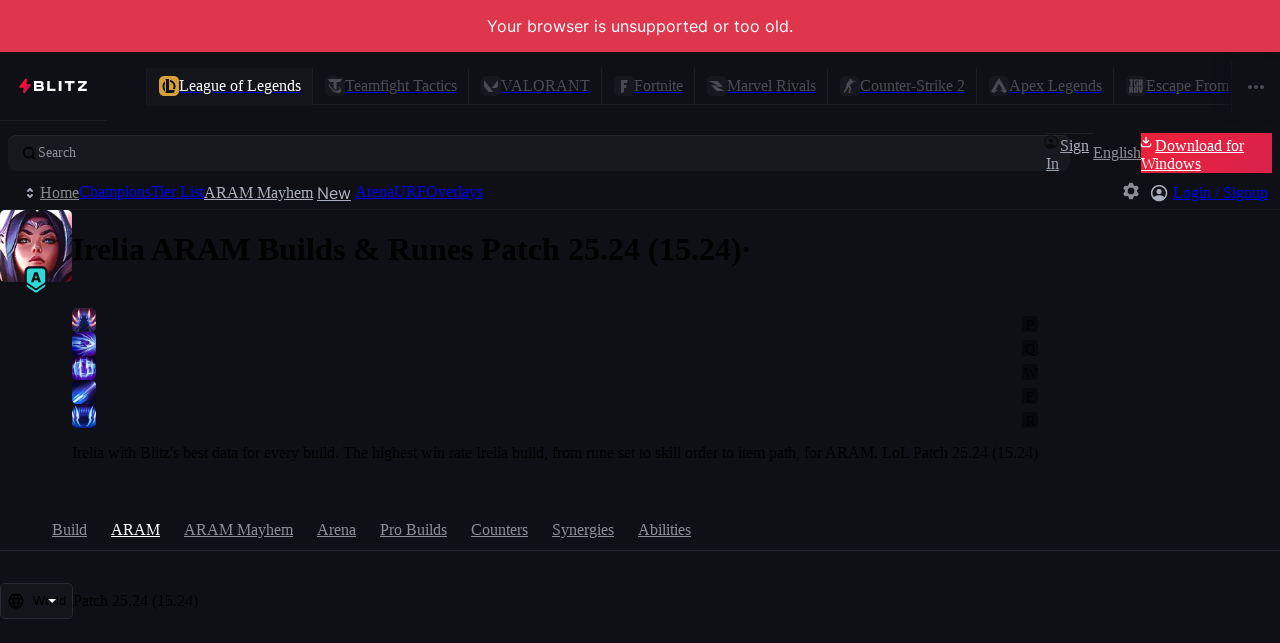

--- FILE ---
content_type: application/javascript
request_url: https://blitz.gg/js/root-D5PX5PAC.js
body_size: 1715
content:
/*!
 * blitz-app v2.1.454
 */
import{a as q}from"./chunk-UXD4D5PB.js";import{a as ao,b as so}from"./chunk-V4R5Z4VL.js";import{a as J}from"./chunk-653AP67Z.js";import{$e as A,Ue as mo,de as to,ie as O,le as c,me as ro,te as I}from"./chunk-UFJDEYUY.js";import"./chunk-QWAECFCH.js";import"./chunk-QJEZDS5Q.js";import"./chunk-OJVMYKNM.js";import"./chunk-7PLYP4LX.js";import{a as T,b as i}from"./chunk-WTQJ27YP.js";import"./chunk-HO4PFIIE.js";import"./chunk-ZVSYUNQL.js";import"./chunk-JV57N3BG.js";import"./chunk-Q74MZRIQ.js";import{a as oo}from"./chunk-TF4FCUYV.js";import{b as Q}from"./chunk-2JVW4J6V.js";import"./chunk-FT4TZ2FN.js";import"./chunk-P3FL4PXX.js";import"./chunk-P3UUVUW3.js";import"./chunk-3EPYL4U5.js";import"./chunk-PXVZPZL4.js";import{F as $,O as Y,a as B,b as p,c as U,dg as eo,f,kd as z,kh as b,ve as X,vh as io,x as H,y as W,ye as Z}from"./chunk-YK7HAAMH.js";import"./chunk-UVXBK7KX.js";import{c as k}from"./chunk-J4KH3CLY.js";import{a as V,w as y,y as j}from"./chunk-KIB3JIUH.js";import{a as G}from"./chunk-77ZLRI3D.js";import{a as E}from"./chunk-PHRNB33M.js";import"./chunk-UJNJNWF3.js";import"./chunk-OV3LTRIT.js";import"./chunk-HQRDEC4D.js";import{A as L,J as e,U as F,Z as M,e as r,fa as s,ha as x,n as S,t as _,v as C}from"./chunk-GQX27B3T.js";import{a as K}from"./chunk-B2JWTBA7.js";import{a as w}from"./chunk-FNNHLM6L.js";import{a as o,e as t}from"./chunk-N2OIJMFS.js";import{e as h}from"./chunk-FT6XCBQM.js";o();t();o();t();if(!s&&globalThis.window?.self!==globalThis.window?.top)throw new Error("Refusing to run in a frame!");o();t();var P=[38,38,40,40,37,39,37,39,66,65],m=0;typeof r.addEventListener=="function"&&r.addEventListener("keydown",({keyCode:a})=>{if(P[m]!==a){m=0;return}m++,m===P.length&&(po(),m=0)});function po(){e("gamer mode activated \u{1F60E}"),A("ads",!1)}o();t();delete globalThis.alert;delete globalThis.confirm;delete globalThis.prompt;var v=f[p];v._events.once(v.DID_INIT,()=>{delete globalThis.indexedDB});o();t();(async()=>{if(!r.navigator?.serviceWorker)return;if(r.location.protocol!=="https:"){e("Skipping service worker registration because the page is not served over HTTPS.");return}let{navigator:{serviceWorker:a}}=r,g=`/${i?`v${i}/`:""}service-worker.js`,R=await a.getRegistrations();for(let d of R){let{active:u}=d;if(!u)continue;let{scriptURL:D}=u;D.endsWith(g)||d.unregister()}let N=i?`/${T}${i}/`:"/";await(await a.register(g,{scope:N})).update(),e("service worker registered!")})();var fo=h(w(),1);var ot=()=>import("./ipc-game-integrations-RXM4HWYE.js"),tt=f[p];var{EVENT_CHANGE_ROUTE:rt,EVENT_LOADED_DATA:et,extractMeta:it,setRoute:mt}=I;var{featurePromises:at,waitForFeatureFlags:st}=b,pt=()=>import("./server.browser-G2WRV2R4.js");s||(_.mountPromise=c(O()));x&&E(()=>import("./heap-checker-K6ZNAYAG.js"))();var export_React=fo.default;export{Z as CHAMPION_TABS,rt as EVENT_CHANGE_ROUTE,et as EVENT_LOADED_DATA,L as IPCCore,export_React as React,io as appState,k as appURLs,C as clone,O as createAppInstance,B as createQueue,y as dataModel,tt as db,J as debounce,S as deepEqual,oo as diff,H as digPath,j as eventBus,K as extractCss,it as extractMeta,b as featureFlags,at as featurePromises,ao as forceOverwriteIterable,eo as gamesList,Y as getData,ot as getIPCGameIntegrations,pt as getReactDOMServer,r as globals,G as i18n,V as isCyclic,M as isInitial,Q as lolRefs,q as lruObject,_ as mainRefs,so as mapOriginalRefs,c as mountApp,W as optionalMerge,I as router,to as routes,mt as setRoute,mo as setVolatileKV,$ as stateCleanup,F as symbolName,X as tftChampTabs,z as tftPatchToSet,ro as unmountApp,st as waitForFeatureFlags,U as wrapDBMethod};
//# sourceMappingURL=root-D5PX5PAC.js.map


--- FILE ---
content_type: application/javascript
request_url: https://blitz.gg/js/chunk-P3FL4PXX.js
body_size: 27
content:
/*!
 * blitz-app v2.1.454
 */
import{a as n,e as t}from"./chunk-N2OIJMFS.js";n();t();function l(r){return new Proxy({},{get(c,u){for(let e=r.length-1;e>=0;e--){let[o,a]=r[e];if(Number(u)>=o)return a}}})}export{l as a};
//# sourceMappingURL=chunk-P3FL4PXX.js.map


--- FILE ---
content_type: application/javascript
request_url: https://blitz.gg/js/chunk-HO4PFIIE.js
body_size: 47
content:
/*!
 * blitz-app v2.1.454
 */
import{g as l,h as o,r as f,t as m}from"./chunk-KIB3JIUH.js";import{X as t}from"./chunk-GQX27B3T.js";import{a as r,e as n}from"./chunk-N2OIJMFS.js";r();n();var u=m(f({key:l,value:o})),p=u.transform(o,e=>(e[t]=!0,e)),b=p;export{b as a};
//# sourceMappingURL=chunk-HO4PFIIE.js.map


--- FILE ---
content_type: application/javascript
request_url: https://blitz.gg/js/chunk-HQRDEC4D.js
body_size: 121
content:
/*!
 * blitz-app v2.1.454
 */
import{L as r}from"./chunk-GQX27B3T.js";import{a,e as n}from"./chunk-N2OIJMFS.js";a();n();function u(...e){let s=e.reduce(l,[]);return s.length>0?{className:s.join(" ")}:{}}function l(e,s){if(typeof s=="function"){let t=s();t&&e.push(t)}else typeof s=="string"&&s?e.push(s):s===!0&&r("classNames: true is not a valid class name");return e}export{u as a};
//# sourceMappingURL=chunk-HQRDEC4D.js.map


--- FILE ---
content_type: image/svg+xml
request_url: https://blitz-cdn-plain.blitz.gg/blitz/ui/icons/tier-icon/tier-a.svg
body_size: 243
content:
<svg width="28" height="28" viewBox="0 0 28 28" fill="none" xmlns="http://www.w3.org/2000/svg">
<path fill-rule="evenodd" clip-rule="evenodd" d="M24 6.5C24 4.01472 21.9853 2 19.5 2H8.5C6.01472 2 4 4.01472 4 6.5V19.0235C4 20.176 4.56741 21.2547 5.51715 21.9076L12.0171 26.3764C13.2115 27.1975 14.7885 27.1975 15.9828 26.3764L22.4829 21.9076C23.4326 21.2547 24 20.176 24 19.0235V6.5Z" fill="#0E1015"/>
<path fill-rule="evenodd" clip-rule="evenodd" d="M19.5 4H8.5C7.11929 4 6 5.11929 6 6.5V15.474C6 15.8033 6.16212 16.1115 6.43347 16.298L13.4335 21.1105C13.7747 21.3451 14.2253 21.3451 14.5665 21.1105L21.5665 16.298C21.8379 16.1115 22 15.8033 22 15.474V6.5C22 5.11929 20.8807 4 19.5 4ZM6 17.8202V19.0235C6 19.5174 6.24318 19.9797 6.65021 20.2595L13.1502 24.7283C13.6621 25.0802 14.3379 25.0802 14.8498 24.7283L21.3498 20.2595C21.7568 19.9797 22 19.5174 22 19.0235V17.8202L14.7365 22.8139C14.2929 23.1189 13.7072 23.1189 13.2635 22.8139L6 17.8202ZM9.65234 16H11.9194L12.4935 14.1676H15.5074L16.0827 16H18.3498L15.4052 7.27273H12.5969L9.65234 16ZM15.0044 12.5653L14.033 9.47159H13.9648L12.9955 12.5653H15.0044Z" fill="#30D9D4"/>
</svg>



--- FILE ---
content_type: application/javascript
request_url: https://blitz.gg/js/chunk-2JVW4J6V.js
body_size: 227
content:
/*!
 * blitz-app v2.1.454
 */
import{i as a}from"./chunk-FT4TZ2FN.js";import{ga as n,s as t}from"./chunk-GQX27B3T.js";import{a as l,e}from"./chunk-N2OIJMFS.js";l();e();l();e();var i=n?o=>o:a;var u=t({inGameState:null,rustBE:{playerAPIsEnabled:!1,mutationsEnabled:!0},inGameFeatures:i({content:null,buildOption:null,enabled:!1,videoAd:null}),lolClient:null,onEnterChampionSelect:()=>null,onBeginPostmatchTransition:()=>null,PostMatchLayout:null,PostMatchJunglePathing:o=>null,PostMatchCoachingSection:null,PostMatchDevSection:null,lolChampionsPrefix:"lol/champions",lolChampionPrefix:"lol/champions",lolTierlistPrefix:"lol/tierlist"}),S=u;export{i as a,S as b};
//# sourceMappingURL=chunk-2JVW4J6V.js.map


--- FILE ---
content_type: application/javascript
request_url: https://blitz.gg/js/chunk-OV3LTRIT.js
body_size: 28
content:
/*!
 * blitz-app v2.1.454
 */
import{a as n}from"./chunk-FNNHLM6L.js";import{a as e,e as t}from"./chunk-N2OIJMFS.js";import{e as f}from"./chunk-FT6XCBQM.js";e();t();var o=f(n(),1),c=typeof window<"u"?o.useLayoutEffect:()=>{};export{c as a};
//# sourceMappingURL=chunk-OV3LTRIT.js.map


--- FILE ---
content_type: application/javascript
request_url: https://blitz.gg/js/chunk-7PLYP4LX.js
body_size: 80
content:
/*!
 * blitz-app v2.1.454
 */
import{a as l}from"./chunk-FNNHLM6L.js";import{a as r,e as u}from"./chunk-N2OIJMFS.js";import{e as a}from"./chunk-FT6XCBQM.js";r();u();var e=a(l(),1),s=!1;function o(){let[t,n]=(0,e.useState)(s);return(0,e.useEffect)(()=>{s=!0,n(!0)},[]),t}function d({children:t}){return o()?t:null}export{o as a,d as b};
//# sourceMappingURL=chunk-7PLYP4LX.js.map


--- FILE ---
content_type: application/javascript
request_url: https://blitz.gg/js/chunk-3EPYL4U5.js
body_size: 138
content:
/*!
 * blitz-app v2.1.454
 */
import{e as f,u as i}from"./chunk-KIB3JIUH.js";import{ca as c,m as a}from"./chunk-GQX27B3T.js";import{a as r,e as p}from"./chunk-N2OIJMFS.js";r();p();var h=new WeakSet;function R(t,o){let e=a(t,o);return S(e)}function S(t){if(!t||typeof t!="object"||!c)return t;h.add(t);let o=t[f],e;return o&&(e=i(o)),new Proxy(t,{get(n,s,u){return e?e(n,s):h.has(n)?Reflect.get(n,s,u):S(n[s])}})}export{R as a};
//# sourceMappingURL=chunk-3EPYL4U5.js.map


--- FILE ---
content_type: application/javascript
request_url: https://blitz.gg/js/chunk-QWAECFCH.js
body_size: 118
content:
/*!
 * blitz-app v2.1.454
 */
import{z as s}from"./chunk-UVXBK7KX.js";import{a as b}from"./chunk-FNNHLM6L.js";import{a,e as c}from"./chunk-N2OIJMFS.js";import{e as f}from"./chunk-FT6XCBQM.js";a();c();var i=f(b(),1);function r(l,o=[],t){let e=(0,i.useCallback)((n,...u)=>{if(e.cleanup&&(e.cleanup(),Object.assign(e,{cleanup:null})),n){let R=l(n,...u);Object.assign(e,{cleanup:R})}Object.assign(e,{current:n}),t&&s(t,n)},o);return e}export{r as a};
//# sourceMappingURL=chunk-QWAECFCH.js.map


--- FILE ---
content_type: application/javascript
request_url: https://blitz.gg/js/chunk-PHRNB33M.js
body_size: 31
content:
/*!
 * blitz-app v2.1.454
 */
import{G as t}from"./chunk-GQX27B3T.js";import{a as e,e as r}from"./chunk-N2OIJMFS.js";e();r();function u(a){return async function(...o){let n;try{n=(await a()).default}catch(s){throw new t(s.message)}return n(...o)}}export{u as a};
//# sourceMappingURL=chunk-PHRNB33M.js.map
